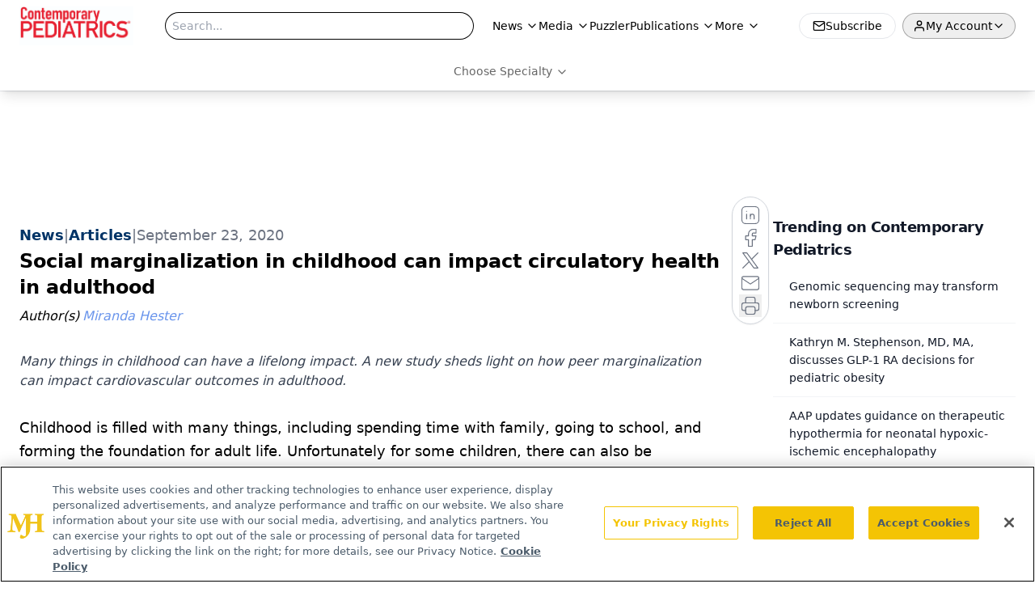

--- FILE ---
content_type: text/html; charset=utf-8
request_url: https://www.google.com/recaptcha/api2/aframe
body_size: 183
content:
<!DOCTYPE HTML><html><head><meta http-equiv="content-type" content="text/html; charset=UTF-8"></head><body><script nonce="Wpu1MaXv5C_COEwUp4lixw">/** Anti-fraud and anti-abuse applications only. See google.com/recaptcha */ try{var clients={'sodar':'https://pagead2.googlesyndication.com/pagead/sodar?'};window.addEventListener("message",function(a){try{if(a.source===window.parent){var b=JSON.parse(a.data);var c=clients[b['id']];if(c){var d=document.createElement('img');d.src=c+b['params']+'&rc='+(localStorage.getItem("rc::a")?sessionStorage.getItem("rc::b"):"");window.document.body.appendChild(d);sessionStorage.setItem("rc::e",parseInt(sessionStorage.getItem("rc::e")||0)+1);localStorage.setItem("rc::h",'1769784107716');}}}catch(b){}});window.parent.postMessage("_grecaptcha_ready", "*");}catch(b){}</script></body></html>

--- FILE ---
content_type: application/javascript
request_url: https://api.lightboxcdn.com/z9gd/43382/www.contemporarypediatrics.com/jsonp/z?cb=1769784095212&dre=l&callback=jQuery1124017765808313616693_1769784095181&_=1769784095182
body_size: 1016
content:
jQuery1124017765808313616693_1769784095181({"response":"[base64].B1qvSnoQwnz4N6-.ivqIIACRAAF9cDRpPB0kN0BlMDlECMULhJJQyGQCJIoXRKARcDBzOoXHgAFQuMCkiAOAA-BgiEQcBAApC4aOTWOTJKSyC5yZRSTAHAASLIAPQAVgA.[base64].rFjyETdjASZ3HSDJMlGlIQHgNJdGCQA_","dre":"l","success":true});

--- FILE ---
content_type: text/plain; charset=utf-8
request_url: https://fp.contemporarypediatrics.com/J5hY/ZxXr/y0?q=vnFC4dZv8NpwPrIAgVP2
body_size: -57
content:
erHoCwIGfpG+h4tZDPTwc3cl0Mk+cfFJq8oap1fWLC8GX/otvGTYVcj8EtkNyQBtkU33owh5gXqT1kxIvZQH/unFS8nH0bI=